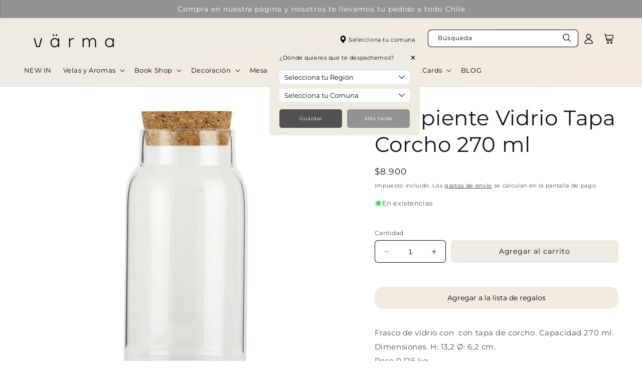

--- FILE ---
content_type: text/css
request_url: https://varma.cl/cdn/shop/t/6/assets/component-newsletter.css?v=124218068334447751101703008660
body_size: -216
content:
.newsletter__subheading.mini p{font-size:1rem}.newsletter__subheading.small p{font-size:1.3rem}.newsletter__subheading.normal p{font-size:1.6rem}.newsletter__subheading.medium p{font-size:1.8rem}.newsletter-form{display:flex;flex-direction:column;justify-content:center;align-items:center;width:100%;position:relative}@media screen and (min-width: 750px){.newsletter-form{align-items:flex-start;margin:0 auto;max-width:36rem}}.newsletter-form__field-wrapper{width:100%}.newsletter-form__field-wrapper .field__input{padding-right:5rem}.newsletter-form__field-wrapper .field__input.mini{font-size:1rem}.newsletter-form__field-wrapper .field__input.small{font-size:1.3rem}.newsletter-form__field-wrapper .field__input.normal,.newsletter-form__field-wrapper .field__input.medium{font-size:1.6rem}.newsletter-form__field-wrapper .field__label.mini{font-size:1rem;top:14px}.field__input:focus~.field__label.mini{font-size:.8rem;top:calc(var(--inputs-border-width) + .5rem)}.newsletter-form__field-wrapper .field__label.small{font-size:1.3rem;top:11px}.field__input:focus~.field__label.small{font-size:1rem;top:5px}.newsletter-form__field-wrapper .field__label.normal{font-size:1.6rem}.field__input:focus~.field__label.normal{font-size:1rem}.newsletter-form__field-wrapper .field{z-index:0}.newsletter-form__message{justify-content:center;margin-bottom:0}.newsletter-form__message--success{margin-top:2rem}@media screen and (min-width: 750px){.newsletter-form__message{justify-content:flex-start}}.newsletter-form__button{width:4.4rem;margin:0;right:var(--inputs-border-width);top:0;height:100%;z-index:2}.newsletter-form__button:focus-visible{box-shadow:0 0 0 .3rem rgb(var(--color-background)),0 0 0 .4rem rgba(var(--color-foreground));background-color:rgb(var(--color-background))}.newsletter-form__button:focus{box-shadow:0 0 0 .3rem rgb(var(--color-background)),0 0 0 .4rem rgba(var(--color-foreground));background-color:rgb(var(--color-background))}.newsletter-form__button:not(:focus-visible):not(.focused){box-shadow:inherit;background-color:inherit}.newsletter-form__button .icon{width:1.5rem}.newsletter-form__button .icon path{fill:var(--inputs_text_color)}.field:hover .newsletter-form__button .icon path{fill:var(--inputs_text_color_hover)}
/*# sourceMappingURL=/cdn/shop/t/6/assets/component-newsletter.css.map?v=124218068334447751101703008660 */
